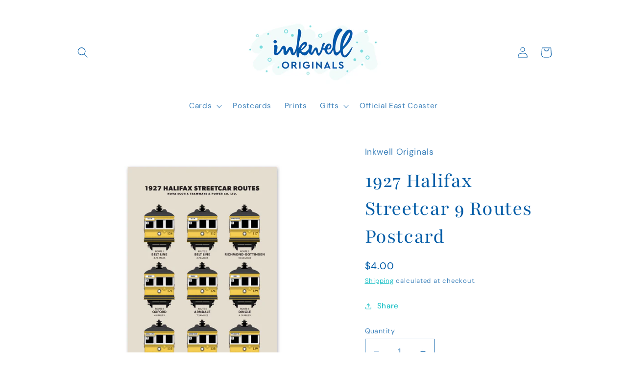

--- FILE ---
content_type: image/svg+xml
request_url: https://inkwelloriginals.com/cdn/shop/files/Inkwell_Originals_White.svg?v=1689541198&width=1100
body_size: 1819
content:
<?xml version="1.0" encoding="utf-8"?>
<!-- Generator: Adobe Illustrator 27.7.0, SVG Export Plug-In . SVG Version: 6.00 Build 0)  -->
<svg version="1.1" id="Layer_1" xmlns="http://www.w3.org/2000/svg" xmlns:xlink="http://www.w3.org/1999/xlink" x="0px" y="0px"
	 viewBox="0 0 1000 510" style="enable-background:new 0 0 1000 510;" xml:space="preserve">
<style type="text/css">
	.st0{fill:#FFFFFF;}
</style>
<g>
	<g>
		<path class="st0" d="M310.3,367.6c-0.3,0-0.6,0-0.9,0c-22.1-1.9-18.5-55.1-18.2-75.8c0-1.6-2.3-2.1-2.9-0.6
			c-7.1,16.6-16.9,44.5-32,47.2c-2.4,0.4-4.7,0.8-6.9,0.8c-27.9,0-33.5-36.8-39.5-61.1l0,0c-1.1-4.6-7.7-5.2-9.6-0.8
			c-1.6,3.6-3,7.3-4.5,10.4c-6.1,12.1-14,25-19.8,32.7c-7.8,10.2-16.7,15.6-25.7,15.6c-5.6,0-12.4-2.4-18.7-12.6
			c-5-8-5.7-20.8-5.6-35c0.1-7.8,0.1-16.1-0.9-23.3c-0.8-5.7-8.6-7.3-11.6-2.3c-1.7,2.8-3.5,5.9-5.1,8.7
			c-15.6,26.6-42.5,66.8-73.9,66.8c-0.4,0-0.9,0-1.3,0c-9.9-0.4-17.3-3.4-22.2-9.2c-10.2-11.9-7.1-32-3.8-53.3
			c2.6-17,5.3-34.6-0.1-44.5c-2.1-3.9-2.2-8.7-0.1-13c2.5-5.2,7.5-9,13.8-10.4c2.4-0.5,4.7-0.8,6.9-0.8c10.6,0,18.5,6.2,21.2,16.5
			c4.9,18.6-1.5,44.8-6.6,65.8c-1.1,4.4-2.3,9.5-3.3,14.1c-1.1,5.2,5,9.1,9.4,5.9c12.4-8.9,29.5-26.3,39.3-44.1
			c1.9-3.4,3.8-7.6,5.9-12c6.9-14.9,16-30.1,29.8-33.5c2.3-0.6,4.5-0.8,6.7-0.8c26.2,0,29,38.9,30.8,64.7v0.4
			c0.2,3.4,5.1,4.3,6.5,1.1l0.4-0.8c9-19.7,21.3-46.6,38.5-50.9c0.4-0.1,0.8-0.1,1.2-0.2c1.5-0.1,2.9-0.2,4.3-0.2
			c31.7,0,36.2,36.8,39.1,61.1c0.7,6.1,1.2,12.5,4.6,12.5c4.6,0,11.3-8.9,14.4-15.8c9.5-20.7,22.3-59.8,27.4-109.9
			c7.8-77.3,13.2-149.4,14.7-159.6c1.4-9.7,5.7-14.6,11.6-14.5c11.3,0.2,32.5,27.2,27.4,60.7c-5.1,32.8-21.6,85.3-26.3,111.1
			s-7.1,57.6-6.6,63.7c0.2,2.7,4,3.5,5.3,1c13.2-25.2,42.3-74,76.9-74c2.7,0,9.1-0.2,16.8,5.7c6.3,4.8,8.9,14.8,9,19
			c1.2,29.7-45.1,65.7-74.3,87.8c-0.7,0.5-0.7,2,0,3c8.8,11.5,18,17.1,29.7,17.3h1c23.6,0,41.5-17.7,59.1-37.9
			c0.4-0.5,1.5-2.3,1.6-2.9c0.4-3.7,6.8-39.1,2.2-43.2c-4.3-3.8-3.8-7.3-3.1-9.1c1.6-3.9,6.4-5.9,14.4-5.9
			c28.7,0,33.1,16.3,33.6,27.9c0.2,4.7-1.1,9.2-2.6,14.3c-0.6,2-1.2,4.2-1.8,6.5l-0.2,1c-3,12.2-8.3,33.9-7.7,47.5
			c0.2,4.8,6.7,6.5,9.5,2.5c3.9-5.8,19.1-32.9,20.2-34.8c6.5-11.7,15.4-27.8,30-27.8c2.8,0,5.7,0.6,8.6,1.8
			c13.1,5.6,14.9,22.5,16.6,38.9c1.5,14.1,4.3,31.6,11.6,32c2,0.1,7.9-3.9,16.9-24.1c10.1-22.8,15.5-45.7,19.9-64.1
			c6.2-26.3,13.7-43.7,27.4-43.7c0.7,0,1.4,0.1,2.1,0.2c4.8,0.7,7,3.1,8,5.1c3.1,6-1.3,14.3-6.8,24.8c-6.5,12.1-14.5,27.3-8.9,36.6
			c2.3,3.9,4.4,3.7,5.4,3.7c9.3,0,11.4-11.3,15.7-19c1.7-3,3.3-5.9,4.9-8.4c10.6-17.4,23.1-33.3,42.7-33.4
			c17.8-0.1,34.7,16.3,30.3,44.8c-5.5,35.9-51.1,31.3-52.2,31.3c-3.3,12.5,6,41.7,18.5,41.7c14.3,0,28.5-24.9,38.8-43l0.1-0.3
			c8-14,12.2-29.7,12.2-45.7c0-44.4,5.3-85.2,15.9-121.7C772.5,71.4,789,25.4,815.2,8c4.3-2.8,15.5-7.9,22.7-7.9h0.4
			c16.1,0,24.2,5.1,28.2,9.3c4.1,4.4,5.2,9.3,4.9,12.4c-0.6,6.4-5.9,10.6-11.5,15.1c-3.2,2.6-6.6,5.2-9.5,8.6
			c-43.8,50.1-85.3,187-61.5,247.6c3.3,8.5,13.7,12,21.7,7.4c3-1.7,6.2-3.7,9.6-5.9c14-9.2,22.5-24.6,22.5-41
			c0.2-80.7,20.2-153.3,54.7-197.3c13.5-17.4,27.8-34,40.8-38.1c7-2.2,13.7-3.4,19.9-3.4c11.6,0,21.5,4,28.8,11.5
			c9.2,9.6,13.5,24.6,12.2,42.4c-5.2,72.2-55.6,129.1-97.8,173c-5,5.2-9.9,10.3-14.6,15.3c-7.2,7.7-10.9,17.9-9.9,28.3
			c2.2,21.7,7,43.4,16.5,53.1c2.7,2.7,5.4,4.1,8.1,4.1c1.6,0,3.3-0.5,5-1.4c32.9-17.7,84.1-103.9,84.6-104.8
			c0.9-1.5,2.5-2.3,4.2-2.3c0.6,0,1.3,0.1,1.9,0.4c2.2,0.9,3.4,3.3,2.7,5.6c-2.7,9.1-18,56.8-58.5,105
			c-11.3,13.5-23.7,20.7-36.8,21.6c-1,0.1-1.9,0.1-2.9,0.1c-33.5,0-47-35.9-53.7-61.7c-0.5-1.9-3-2.5-4.3-1
			c-1.5,1.8-3.1,3.7-4.7,5.6c-13.2,15.7-28.1,33.5-44.8,33.5c-9.8,0-18.6-6.3-25.9-18.7c-7.4-12.3-8.2-28.6-11.2-45.1
			c-0.6-3.3-5.3-3.9-6.8-0.8c-1.2,2.4-2.3,4.9-3.5,7.4c-9.3,20-23.1,42.6-48.6,44c-0.6,0-1.3,0.1-1.9,0.1
			c-10.6,0-20.6-4.8-29.1-13.8c-11.2-12-21.7-28.7-22.6-46.8c-1.6,0.7,0,0-2.2,0.5c-0.2,0.1-0.5,0.1-0.7,0.1
			c-0.8,0.1-1.6,0.1-2.4,0.1c-5.7,0-10.1-1.5-13.3-3.4c-1.4-0.8-3.1-0.1-3.6,1.4c-5,16.2-10.9,33.8-19.3,47.5l-0.5,0.8
			c-9.8,15.9-17.9,26.7-25.8,27.9c-1.1,0.2-2.3,0.3-3.4,0.3c-21,0-28.9-28.9-35.3-52c-1.2-4.5-2.8-10-4.2-14.2c-1-2.9-5-3.6-6.9-1.2
			c-4.9,6.1-10.4,17.2-14.5,25.3c-6.4,12.8-12,23.9-18.2,27.7c-4.5,2.8-9,4.3-13.6,4.2c-12.5-0.2-28.3-13-32.4-30.8
			c-0.5-2.3-3.9-2.6-5-0.4c-7.3,14.4-16.5,27-29.6,34.2c-4.9,2.7-10.7,4.1-17.2,4.1c-18.1,0-40.2-10.3-53.4-27.4
			c-9.2-11.8-14.8-2.8-15.8,2.6v0.5C321.5,348.5,322.3,367.6,310.3,367.6z M392.9,202.4c-7.2,0-17.3,5.4-23.4,12.6
			c-9.1,10.6-15.5,25.6-20.3,41.6c-0.8,2.8,2.7,4.9,4.9,2.9c20.8-19.1,47.5-47.3,44-55.7C397.7,202.9,394.7,202.4,392.9,202.4z
			 M698.9,219.5c-4.8,5.6-8.8,12.4-11.6,20.7c-4.8,14.2,7,12.5,10.3,10.6c9.8-5.9,14-13.6,16-26.2
			C714.8,217.1,708.3,208.3,698.9,219.5z M966.2,51.2c-0.7,0-1.6,0.2-2.5,0.7c-17.3,7.7-33.7,37.2-39.9,48.4
			c-24.5,44.3-40.4,84.8-48.2,123.1c-0.5,2.5,2.5,4.1,4.4,2.3c52.4-50.9,98.2-163.7,88.3-173.3C967.3,51.4,966.8,51.2,966.2,51.2z"
			/>
		<path class="st0" d="M21.2,187.6C9.6,187.6,0.1,178.4,0,167c0-5.5,2.2-10.7,6.1-14.7c4-3.9,9.3-6.1,15-6.1
			c11.8,0,21.3,9.2,21.4,20.6c0,5.5-2.2,10.7-6.2,14.7C32.3,185.4,27,187.6,21.2,187.6L21.2,187.6z"/>
	</g>
	<path class="st0" d="M198.3,464.7c0,25.7-20.9,45.2-46.5,45.2s-46.3-19.6-46.3-45.2c0-25.7,20.6-45.2,46.3-45.2
		S198.3,439,198.3,464.7z M123.8,464.7c0,16.9,11.8,28.7,28,28.7c16,0,28-11.8,28-28.7c0-16.8-12-28.7-28-28.7
		C135.6,436,123.8,447.9,123.8,464.7z"/>
	<path class="st0" d="M280.1,508.3l-22.6-30.8h-13.1v30.8h-17.9V421h32.8c18.4,0,31.5,11.1,31.5,28.2c0,11.2-6,20.1-15.3,24.7
		l24.7,34.4L280.1,508.3L280.1,508.3z M244.4,461.7h14.9c8.3,0,13.2-5,13.2-12.6c0-7.3-4.9-12.4-13.2-12.4h-14.9V461.7z"/>
	<path class="st0" d="M342.3,508.3h-17.9V421h17.9V508.3z"/>
	<path class="st0" d="M453.9,438.3l-12.7,10.4c-5.8-8.1-13.6-12.8-24.3-12.8c-16.9,0-28,12-28,28.7c0,16.9,11.5,29.2,29.1,29.2
		c10.2,0,18.2-4.2,23-10.8v-7.1h-24.1v-15.5h41.9v25.8c-7.7,13.8-23,23.7-41.7,23.7c-26.2,0-46.7-19.6-46.7-45.2
		c0-25.7,20.4-45.2,46.7-45.2C432.7,419.4,445.6,426.4,453.9,438.3z"/>
	<path class="st0" d="M505.3,508.3h-17.9V421h17.9V508.3z"/>
	<path class="st0" d="M612.8,421v88.9h-6l-50.5-54v52.4h-17.9v-88.9h5.8L595,473v-52H612.8z"/>
	<path class="st0" d="M697.5,496.9h-35.7l-4.9,11.4h-19.2l39-88.9h6l38.9,88.9h-19.2L697.5,496.9z M679.6,452.9l-11.5,29.4h23
		L679.6,452.9z"/>
	<path class="st0" d="M764.5,492.2h38.2v16.1h-56.1V421h17.9L764.5,492.2L764.5,492.2z"/>
	<path class="st0" d="M885.4,436l-12.2,9.4c-4.2-6.3-9.5-10-16.7-10c-5.8,0-10.8,2.6-10.8,8.5c0,5,3.8,7.1,10.2,10l9.9,4.4
		c13.8,6.1,21.6,13.1,21.6,25.5c0,16.3-13.2,26.2-30.5,26.2c-15.1,0-27.2-7.7-33.7-19.3l12.3-9.3c4.8,6.6,11,12.7,21.4,12.7
		c7.7,0,12.4-3.6,12.4-9.7c0-5.7-4.2-7.7-11.1-10.8l-9.4-4.2c-12.4-5.7-21.2-12.8-21.2-25.1c0-15.1,12.6-24.7,29-24.7
		C870.4,419.4,880.2,426.4,885.4,436z"/>
</g>
</svg>
